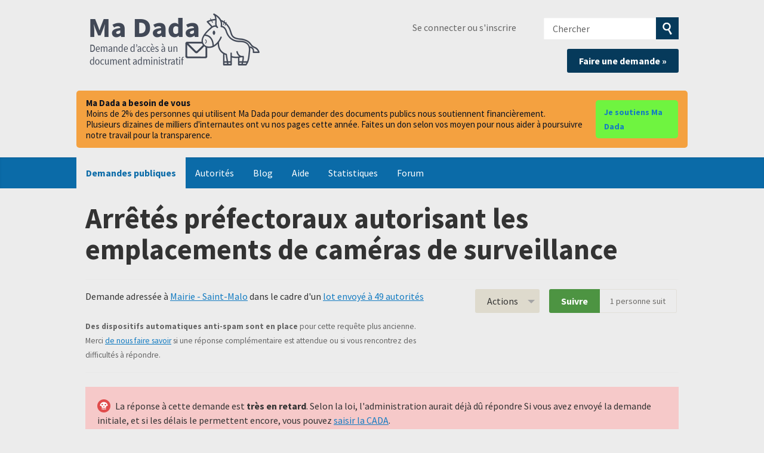

--- FILE ---
content_type: text/html; charset=utf-8
request_url: https://madada.fr/demande/arretes_prefectoraux_autorisant_38
body_size: 51624
content:
<!DOCTYPE html>
<html lang="fr-FR" class="no-js">
  <head>
    <meta charset="utf-8">
    <meta name="csrf-param" content="authenticity_token" />
<meta name="csrf-token" />

    <title>
        Arrêtés préfectoraux autorisant les emplacements de caméras de surveillance - Une demande d'accès à l'information à Mairie - Saint-Malo - Ma Dada
    </title>

    <link rel="icon" type="image/x-icon" href="/assets/favicon-8b3eba421d6369886757e45f162f231573f7e1ea93311dda098e9ad593ced1ba.ico" />


      <!--[if LTE IE 7]>
<link rel="stylesheet" href="/assets/responsive/application-lte-ie7-8e5a29282fb5b85930582bfbb7f968ea05b2038cae23e444324dbe48115edfd6.css" title="Main" media="all" />
<![endif]-->

<!--[if IE 8]>
<link rel="stylesheet" href="/assets/responsive/application-ie8-8d66de3aa4471d66b07f6a82f3a47c46079f3e125559272082ac2702e8536f56.css" title="Main" media="all" />
<![endif]-->

<!--[if IE 8]>
<link rel="stylesheet" href="/assets/responsive/application-ie8-8d66de3aa4471d66b07f6a82f3a47c46079f3e125559272082ac2702e8536f56.css" title="Main" media="all" />
<![endif]-->

<!--[if GT IE 8]><!-->
<link rel="stylesheet" href="/assets/responsive/application-50cbca25baa78cda333322b03fbd86bf27462c760067947952bb5a08d81644fa.css" title="Main" media="all" />
<!--<![endif]-->

  <link rel="stylesheet" href="/assets/responsive/print-f382691f6b7273571ffb7f402fe142b58891fec1e115fe46abdd8e80a3c064cc.css" media="print" />


        <link rel="alternate" type="application/atom+xml" title="Nouvelles mises à jour pour la demande 'Arrêtés préfectoraux autorisant les emplacements de caméras de surveillance'" href="https://madada.fr/request/arretes_prefectoraux_autorisant_38/feed">
          <link rel="alternate" type="application/json" title="JSON version of Nouvelles mises à jour pour la demande 'Arrêtés préfectoraux autorisant les emplacements de caméras de surveillance'" href="https://madada.fr/request/arretes_prefectoraux_autorisant_38/feed.json">
      <link rel="alternate" type="application/json" title="JSON version of this page" href="/demande/arretes_prefectoraux_autorisant_38.json">

    <meta name="viewport" content="width=device-width, initial-scale=1.0" />
    
<meta property="og:site_name" content="Ma Dada" />

  <meta property="og:title" content="Arrêtés préfectoraux autorisant les emplacements de caméras de surveillance - Une demande d'accès à l'information à Mairie - Saint-Malo" />
  <meta property="og:type" content="article" />

<meta property="og:description" content="Ma Dada est un site associatif qui vous aide à demander des documents publics, dits “administratifs” (rapports, contrats, factures, algorithmes, etc.)" />

    <meta property="article:published_time" content="2021-03-01T20:10:25+01:00" />
    <meta property="article:modified_time" content="2021-03-01T20:10:25+01:00" />
    <meta property="og:description" content="Madame, Monsieur,

En application des dispositions des articles L. 311-1 et suivants du code des relations entre le public et l’administration, je sollicite, au nom de l&#39;association La Quadrature Du Net (LQDN), la communication (de préférence par voie électronique) de l&#39;ensemble des arrêtés préfectoraux autorisant l&#39;installation de caméras de surveillance sur votre territoire. 

Je souhaite recevoir ces documents dans un format numérique, ouvert et réutilisable. Pour ce faire, veuillez m’indiquer leur adresse de téléchargement ou me les envoyer en pièce jointe. 

À défaut de réponse dans un délai d’un mois, ou dans l’hypothèse d’une réponse incomplète, je serais contrainte de saisir la Commission d’accès aux documents administratifs (CADA).

Veuillez agréer, Madame, Monsieur, l&#39;expression de mes sentiments distingués.

[information personnelle cachée],
Pour La Quadrature du Net" />


<meta property="og:image" content="https://madada.fr/assets/logo-opengraph-553e989f6b596ac5cca2dfdb1f84d2e06c4e28c53c72ef55d4b14c057f6d91d2.png" />
<meta property="og:url" content="https://madada.fr/demande/arretes_prefectoraux_autorisant_38" />
<meta property="og:image:width" content="256" />
<meta property="og:image:height" content="256" />

    <!-- <link href='https://fonts.googleapis.com/css?family=Source+Sans+Pro:400,400italic,700&subset=latin,latin-ext' rel='stylesheet' type='text/css'> -->
<!-- Matomo -->
<script type="text/javascript">
  if (window.location.hostname.indexOf('madada.fr') >= 0) {
    var _paq = window._paq || [];
    _paq.push(["setDoNotTrack", true]);
    _paq.push(["disableCookies"]);
    _paq.push(['trackPageView']);
    _paq.push(['enableLinkTracking']);
    (function() {
      var u="https://madada.matomo.cloud/";
      _paq.push(['setTrackerUrl', u+'matomo.php']);
      _paq.push(['setSiteId', '1']);
      var d=document, g=d.createElement('script'), s=d.getElementsByTagName('script')[0];
      g.type='text/javascript'; g.async=true; g.defer=true; g.src='//cdn.matomo.cloud/madada.matomo.cloud/matomo.js'; s.parentNode.insertBefore(g,s);
    })();
  }
</script>
<noscript><p><img src="https://madada.matomo.cloud/matomo.php?idsite=1&amp;rec=1" style="border:0;" alt="" /></p></noscript>
<!-- End Matomo Code -->

    <!-- Replace the html tag's no-js class with js -->
    <script>
      (function(H){
        H.className = H.className.replace(/\bno-js\b/,'js-loaded')
      })(document.documentElement);
    </script>
    
  </head>
  <body class=" ">
    <div class="entirebody">

      <nav aria-label="Skip navigation bar">
        <a href="#content" class="show-with-keyboard-focus-only skip-to-link" tabindex="0">Skip to content</a>
      </nav>

      <!-- begin popups -->
        
        <div id="country-message">
        </div>
      <!-- end popups -->

      <div class="only-show-for-print">
  <p class="print-information">Printed from https://madada.fr/demande/arretes_prefectoraux_autorisant_38 on January 18, 2026 07:34</p>
</div>
<div id="banner" class="banner " role="banner">
  <div id="banner_inner" class="banner_inner">
    <div id="banner_content" class="banner_content">
      <div class="banner_site-title">
        <h1><a id="logo" class="site-title__logo" href="/">Ma Dada</a></h1>
      </div>

      <div class="rsp_menu_button">
        <a href="#banner" class="open"> <i class="icon-menu"></i> Menu </a>
        <a href="#" class="close"> <i class="icon-menu"></i> Close </a>
      </div>

      <div id="user_locale_switcher" class="locale-list">
  </div>
        <div id="logged_in_bar" class="logged_in_bar account-link-menu-item">
  <a class="sign_in_link" href="/profile/sign_in?r=%2Fdemande%2Farretes_prefectoraux_autorisant_38">Se connecter ou s'inscrire</a>
</div>

      <div id="navigation_search" class="navigation_search">
        <form id="navigation_search_form" class="navigation_search_form" method="get" action="/search" role="search">
          <label class="visually-hidden" for="navigation_search_button">
            Chercher
          </label>
          <input type="search" name="query" id="navigation_search_button" class="navigation_search_button" placeholder="Chercher" title="Entrez votre terme de recherce ici" />
          <button type="submit" style="background-color: #063a5b;">
            <span class="visually-hidden">
              Soumettre la recherche
            </span>
          </button>
        </form>
        <div class="header_request_btn">
          <a class="new-request__make-new-requests" href="/selectionner_autorite" style="float: right;">Faire une demande »</a>
        </div>
      </div>
    </div>

    <style>
#madada-donate-banner {
  width: 100%;
  background-color: #ececec;
  padding-bottom: 1em;
  padding-top: 1em;
}

.madada-donate-inner {
  background-color:#f4a140;
  border-radius: 5px;
  max-width: 64em;
  margin: 0 auto;
  padding: 12px 16px;
  display: flex;
  gap: 12px;
  align-items: center;
  justify-content: space-between;
}

.madada-donate-text {
  color: #0b1220;
  font-size: 15px;
  line-height: 1.2;
  display: flex;
  flex-direction: column;
  gap: 8px;
  align-items: baseline;
}

.madada-donate-btn,
.madada-donate-btn:visited {
  background-color: #6ff440;
  color: #031c2b;
  text-decoration: none;
  padding: 8px 14px;
  border-radius: 5px;
  font-weight: 600;
  font-size: 14px;
  transition: background-color 300ms ease-out;
}

@media (max-width: 720px) {
  .madada-donate-inner {
    flex-direction: column;
    align-items: stretch;
    gap: 10px;
  }
  .madada-donate-text { font-size: 14px; }
  .madada-donate-btn { width: 100%; text-align: center; padding: 10px 12px; }
}
</style>

<div id="madada-donate-banner" role="region" aria-label="Bandeau de dons">
  <div class="madada-donate-inner">
    <div class="madada-donate-text">
      <strong>Ma Dada a besoin de vous</strong>
      <span>Moins de 2% des personnes qui utilisent Ma Dada pour demander des documents publics nous soutiennent financièrement.</span>
      <span>Plusieurs dizaines de milliers d'internautes ont vu nos pages cette année. Faites un don selon vos moyen pour nous aider à poursuivre notre travail pour la transparence.</span>
    </div>
    <a class="madada-donate-btn" href="https://madada.fr/dons" rel="noopener" target="_blank">Je soutiens Ma Dada</a>
  </div>
</div>

    <div id="topnav" class="topnav ">
  <nav aria-label="Main navigation">
    <ul id="navigation" class="navigation">
        <li class="selected">
  <a href="/list">Demandes publiques</a>
</li>

<li class="">
  <a href="/body/list/all">Autorités</a>
</li>

<li class="">
  <a href="/madada_blog">Blog</a>
</li>

<li class="">
  <a href="/help/about">Aide</a>
</li>

<li class="">
  <a href="/stats">Statistiques</a>
</li>

<li class="">
  <a href="/forum">Forum</a>
</li>

    </ul>
  </nav>
</div>


  </div>
</div>



      <div id="wrapper">
        <div id="content" role="main">

          <div id="request_show" class="controller_request">
            








<div class="request-header">
  <div class="row">
    <h1>Arrêtés préfectoraux autorisant les emplacements de caméras de surveillance</h1>

    <div class="request-header__action-bar-container">
      <div class="request-header__action-bar">

        <p class="request-header__subtitle ">
              Demande adressée à <a href="/body/mairie_saint_malo">Mairie - Saint-Malo</a> dans le cadre d'un <a href="/info_request_batch/9">lot envoyé à 49 autorités</a>



<span class="request-header__restricted_correspondence">
  <strong>Des dispositifs automatiques anti-spam sont en place</strong> pour cette requête plus ancienne. Merci <a href="/help/contact">de nous faire savoir</a> si une réponse complémentaire est attendue ou si vous rencontrez des difficultés à répondre.
</span>


        </p>

          <div class="request-header__action-bar__actions ">
              <div id="after_actions" class="after-actions">
  <ul class="action-menu after-actions__action-menu">
    <li>
      <a href="#" class="action-menu__button">Actions</a>

      <ul class="action-menu__menu">
          <li class="action-menu__menu__item">
            <span class="action-menu__menu__heading">
              Suite à la demande
            </span>

            <ul class="action-menu__menu__submenu owner_actions">
              <li>
                  <a href="/request/arretes_prefectoraux_autorisant_38/followups/new">Envoyer un message de suivi</a>
              </li>

                <li>
                  <a href="/request/arretes_prefectoraux_autorisant_38?update_status=1">Mettre à jour le statut de cette demande</a>
                </li>


            </ul>
          </li>


        <li class="action-menu__menu__item">
          <span class="action-menu__menu__heading">
            Mairie - Saint-Malo
          </span>

          <ul class="action-menu__menu__submenu public_body_actions">
            <li>
              <a href="/request/arretes_prefectoraux_autorisant_38/upload">Répondre à la demande</a>
            </li>
          </ul>
        </li>

        <li class="action-menu__menu__item">
          <ul class="action-menu__menu__submenu anyone_actions">

              <li>
               <a href="/request/arretes_prefectoraux_autorisant_38/report/new">Signaler cette demande</a><span class="action-menu__info-link">
                <a href="/help/about#reporting">Aide</a>
              </span>
              </li>

              <li>
                <a href="/request/arretes_prefectoraux_autorisant_38/annotate">Ajouter un commentaire</a>
              </li>


            <li>
              <a href="/request/arretes_prefectoraux_autorisant_38/download">Télécharger un fichier zip de toute la correspondance</a>
            </li>

            <li>
              <a href="/request/arretes_prefectoraux_autorisant_38/details">Voir les détails de l'historique des événements</a>
            </li>

            <li>
              <a tabindex="0" class="js-collapsible-trigger-all" data-text-expanded="Masquer toute la correspondance" data-text-collapsed="Étendre toute la correspondance">Masquer toute la correspondance</a>
            </li>

            <li>
              <div class="feed_link feed_link_action-menu">
  <a href="/request/arretes_prefectoraux_autorisant_38/feed">Flux RSS </a>
  <svg xmlns="http://www.w3.org/2000/svg" width="8" height="8" viewBox="0 0 8 8" alt=""><path fill="#777777" fill-rule="evenodd" d="M.9 3.04a4.07 4.07 0 0 1 4.06 4.08.6.6 0 0 1-1.2 0A2.88 2.88 0 0 0 .9 4.22a.6.6 0 0 1 0-1.19zM.9 0C4.82 0 8 3.2 8 7.12a.6.6 0 0 1-1.19 0A5.93 5.93 0 0 0 .9 1.19.6.6 0 1 1 .9 0zm.14 5.91a1.04 1.04 0 1 1 0 2.09 1.04 1.04 0 0 1 0-2.09z"/></svg>
</div>

            </li>
          </ul>
        </li>
      </ul>
    </li>
  </ul>
</div>


                <div class="action-bar__follow">
    <div class="action-bar__follow-button">
      <div class="feed_link feed_link_toolbar">
        <a class="link_button_green track__action" href="/request/arretes_prefectoraux_autorisant_38/track">Suivre</a>
      </div>
    </div>
    <div class="action-bar__follower-count">
      <span id="follow_count">1</span> personne suit
    </div>
  </div>

          </div>
      </div>
    </div>

    <div class="request-status">
      <div id="request_status" class="request-status-message request-status-message--waiting_response_very_overdue">
        <i class="icon-standalone icon_waiting_response_very_overdue"></i>

        <p>
          La réponse à cette demande est <strong>très en retard</strong>. Selon la loi, l&#39;administration aurait déjà dû répondre  Si vous avez envoyé la demande initiale, et si les délais le permettent encore, vous pouvez <a href="https://doc.madada.fr/usagers/saisir-la-cada/">saisir la CADA</a>.
        </p>
      </div>
    </div>
  </div>
</div>



<style>
.timeline {
    -webkit-box-sizing: border-box;
    box-sizing: border-box;
    position: relative;
    margin-bottom: 1rem;
}

.timeline *,
.timeline :after,
.timeline :before {
    -webkit-box-sizing: inherit;
    box-sizing: inherit;
}

.timeline:not(.timeline--horizontal):before {
    background-color: #ddd;
    bottom: 0;
    content: "";
    left: 50%;
    margin-left: -2px;
    position: absolute;
    top: 0;
    width: 4px;
    z-index: 1;
}

.timeline__wrap {
    overflow: hidden;
    position: relative;
    z-index: 2;
}

.timeline__item {
    font-size: 16px;
    font-size: 1rem;
    padding: 0.625rem 2.5rem 0.625rem 0;
    position: relative;
    width: 50%;
    z-index: 2;
}

.timeline__item:after {
    background-color: #fff;
    border: 4px solid #ddd;
    border-radius: 50%;
    content: "";
    height: 20px;
    position: absolute;
    right: -10px;
    -webkit-transform: translateY(-50%);
    -ms-transform: translateY(-50%);
    transform: translateY(-50%);
    top: 50%;
    width: 20px;
    z-index: 1;
}

.timeline__item.animated {
    -webkit-animation-duration: 1s;
    animation-duration: 1s;
    -webkit-animation-fill-mode: both;
    animation-fill-mode: both;
    opacity: 0;
}

.timeline__item.fadeIn {
    -webkit-animation-name: fadeIn;
    animation-name: fadeIn;
}

.timeline__item--left {
    left: 0;
}

.timeline__item--right {
    left: 50%;
    padding: 0.625rem 0 0.625rem 2.5rem;
}

.timeline__item--right:after {
    left: -10px;
}

.timeline__item--right .timeline__content:before {
    border-bottom: 10px solid transparent;
    border-right: 12px solid #ccc;
    border-left: none;
    border-top: 10px solid transparent;
    left: -12px;
}

.timeline__item--right .timeline__content:after {
    border-bottom: 9px solid transparent;
    border-right: 11px solid #fff;
    border-left: none;
    border-top: 9px solid transparent;
    left: -10px;
}

.timeline__content {
    background-color: #fff;
    border: 1px solid #ccc;
    border-radius: 5px;
    color: #333;
    display: block;
    padding: 0.5rem;
    position: relative;
}

.timeline__content:after,
.timeline__content:before {
    content: "";
    height: 0;
    position: absolute;
    -webkit-transform: translateY(-50%);
    -ms-transform: translateY(-50%);
    transform: translateY(-50%);
    top: 50%;
    width: 0;
}

.timeline__content:before {
    border-bottom: 10px solid transparent;
    border-left: 12px solid #ccc;
    border-top: 10px solid transparent;
    right: -12px;
    z-index: 1;
}

.timeline__content:after {
    border-bottom: 9px solid transparent;
    border-left: 11px solid #fff;
    border-top: 9px solid transparent;
    right: -10px;
    z-index: 2;
}

.timeline__content h2 {
    font-size: 1rem;
    font-weight: 600;
    margin: 0 0 0.625rem;
}

.timeline__content p {
    font-size: 0.9375rem;
    line-height: 1.5;
    margin-bottom: 10px;
}

.timeline--horizontal {
    font-size: 0;
    padding: 0 3.125rem;
    overflow: hidden;
    white-space: nowrap;
}

.timeline--horizontal .timeline-divider {
    background-color: #ddd;
    display: block;
    height: 4px;
    left: 40px;
    position: absolute;
    -webkit-transform: translateY(-50%);
    -ms-transform: translateY(-50%);
    transform: translateY(-50%);
    right: 40px;
    z-index: 1;
}

.timeline--horizontal .timeline__items {
    -webkit-transition: all 0.8s;
    -o-transition: all 0.8s;
    transition: all 0.8s;
    will-change: transform;
}

.timeline--horizontal .timeline__item {
    display: inline-block;
    left: 0;
    padding: 0 0 2.5rem;
    position: relative;
    -webkit-transition: none;
    -o-transition: none;
    transition: none;
    vertical-align: top;
    white-space: normal;
}

.timeline--horizontal .timeline__item:after {
    left: 50%;
    right: auto;
    -webkit-transform: translate(-50%, -50%);
    -ms-transform: translate(-50%, -50%);
    transform: translate(-50%, -50%);
    top: 100%;
}

.timeline--horizontal .timeline__item .timeline__item__inner {
    display: table;
    height: 100%;
    width: 100%;
}

.timeline--horizontal .timeline__item .timeline__content__wrap {
    display: table-cell;
    margin: 0;
    padding: 0;
    vertical-align: bottom;
}

.timeline--horizontal .timeline__item .timeline__content:before {
    border-left: 12px solid transparent;
    border-right: 12px solid transparent;
    border-top: 12px solid #ccc;
    left: 50%;
    right: auto;
    -webkit-transform: translateX(-50%);
    -ms-transform: translateX(-50%);
    transform: translateX(-50%);
    top: 100%;
}

.timeline--horizontal .timeline__item .timeline__content:after {
    border-left: 10px solid transparent;
    border-right: 10px solid transparent;
    border-top: 10px solid #fff;
    left: 50%;
    right: auto;
    -webkit-transform: translateX(-50%);
    -ms-transform: translateX(-50%);
    transform: translateX(-50%);
    top: 100%;
}

.timeline--horizontal .timeline__item--bottom {
    padding: 2.5rem 0 0;
}

.timeline--horizontal .timeline__item--bottom:after {
    top: 0;
}

.timeline--horizontal .timeline__item--bottom .timeline__content__wrap {
    vertical-align: top;
}

.timeline--horizontal .timeline__item--bottom .timeline__content:before {
    border-bottom: 12px solid #ccc;
    border-left: 12px solid transparent;
    border-right: 12px solid transparent;
    border-top: none;
    bottom: 100%;
    top: auto;
}

.timeline--horizontal .timeline__item--bottom .timeline__content:after {
    border-bottom: 10px solid #fff;
    border-left: 10px solid transparent;
    border-right: 10px solid transparent;
    border-top: none;
    bottom: 100%;
    top: auto;
}

.timeline-nav-button {
    background-color: #fff;
    border: 2px solid #ddd;
    border-radius: 50px;
    -webkit-box-sizing: border-box;
    box-sizing: border-box;
    -webkit-box-shadow: none;
    box-shadow: none;
    cursor: pointer;
    display: block;
    height: 40px;
    outline: 0;
    position: absolute;
    text-indent: -9999px;
    -webkit-transform: translateY(-50%);
    -ms-transform: translateY(-50%);
    transform: translateY(-50%);
    top: 50%;
    width: 40px;
    z-index: 10;
}

.timeline-nav-button:disabled {
    opacity: 0.5;
    pointer-events: none;
}

.timeline-nav-button:before {
    background-position: center center;
    background-repeat: no-repeat;
    content: "";
    display: block;
    height: 14px;
    left: 50%;
    position: absolute;
    -webkit-transform: translateX(-50%) translateY(-50%);
    -ms-transform: translateX(-50%) translateY(-50%);
    transform: translateX(-50%) translateY(-50%);
    top: 50%;
    width: 8px;
}

.timeline-nav-button--prev {
    left: 0;
}

.timeline-nav-button--next {
    right: 0;
}

.timeline--mobile {
    padding: 0;
    width: 50%;
    margin-inline: auto;
}

.timeline--mobile:before {
    left: 10px !important;
    margin: 0 !important;
}

.timeline--mobile .timeline__item {
    left: 0;
    padding-left: 40px;
    padding-right: 0;
    width: 100%;
}

.timeline--mobile .timeline__item:after {
    left: 2px;
    margin: 0;
}

.timeline--mobile .timeline__item .timeline__content:before {
    left: -12px;
    border-bottom: 12px solid transparent;
    border-right: 12px solid #ccc;
    border-left: none;
    border-top: 12px solid transparent;
}

.timeline--mobile .timeline__item .timeline__content:after {
    left: -10px;
    border-bottom: 10px solid transparent;
    border-right: 10px solid #fff;
    border-left: none;
    border-top: 10px solid transparent;
}

@-webkit-keyframes fadeIn {
    0% {
        opacity: 0;
        top: 70px;
    }

    100% {
        opacity: 1;
        top: 0;
    }
}

@keyframes fadeIn {
    0% {
        opacity: 0;
        top: 70px;
    }

    100% {
        opacity: 1;
        top: 0;
    }
}

@-webkit-keyframes liftUp {
    0% {
        top: 0;
    }

    100% {
        top: -15px;
    }
}

@keyframes liftUp {
    0% {
        top: 0;
    }

    100% {
        top: -15px;
    }
}

</style>

<div class="timeline">
    <div class="timeline__wrap">
        <div class="timeline__items">
            <div class="timeline__item">
                <div class="timeline__content">
                    <h2><time datetime="2021-03-01T20:10:25+01:00" title="2021-03-01 20:10:25 +0100">1 mars 2021</time></h2>
                    Demande envoyée
                </div>
            </div>
            <div class="timeline__item">
                <div class="timeline__content">
                    <h2><time datetime="2021-03-01T20:16:04+01:00" title="2021-03-01 20:16:04 +0100">1 mars 2021</time></h2>
                    Embargo levé
                </div>
            </div>
            <div class="timeline__item">
                <div class="timeline__content">
                    <h2><time datetime="2021-04-01T00:00:00+02:00" title="2021-04-01 00:00:00 +0200">1 avril 2021</time></h2>
                    Refus implicite
                </div>
            </div>
        </div>
    </div>
</div>





<div id="left_column" class="left_column">
  

      <div class="ff-print-fix"></div>



      <div class="ff-print-fix"></div>

<div class="outgoing correspondence js-collapsible" id="outgoing-1111">
  


    <div class="correspondence__header correspondence__header--with-delivery-status">
      <span class="correspondence__header__author js-collapsible-trigger">
          Message envoyé
      </span>

      <a class="correspondence__header__date" href="#outgoing-1111">
          <time datetime="2021-03-01T20:10:25+01:00" title="2021-03-01 20:10:25 +0100">1 mars 2021</time>
</a>
        <div class="correspondence__header__delivery-status">
          <a class="toggle-delivery-log toggle-delivery-log--failed js-toggle-delivery-log" data-delivery-status="failed" href="/outgoing_messages/1111/delivery_status">            échec</a>        </div>
    </div>

    <div class="js-delivery-log-ajax-error" hidden aria-hidden="true" style="display: none; visibility: hidden;">
      <p>Vous pouvez télécharger les logs du serveur mail pour ce message.</p>
      <p><a target="_blank" href="/outgoing_messages/1111/delivery_status">Essayer d'ouvrir les logs dans une nouvelle fenêtre.</a></p>
    </div>

    <div class="correspondence_text">
      <div><p>Madame, Monsieur,</p>

<p>En application des dispositions des articles L. 311-1 et suivants du code des relations entre le public et l’administration, je sollicite, au nom de l'association La Quadrature Du Net (LQDN), la communication (de préférence par voie électronique) de l'ensemble des arrêtés préfectoraux autorisant l'installation de caméras de surveillance sur votre territoire. </p>

<p>Je souhaite recevoir ces documents dans un format numérique, ouvert et réutilisable. Pour ce faire, veuillez m’indiquer leur adresse de téléchargement ou me les envoyer en pièce jointe. </p>

<p>À défaut de réponse dans un délai d’un mois, ou dans l’hypothèse d’une réponse incomplète, je serais contrainte de saisir la Commission d’accès aux documents administratifs (CADA).</p>

<p>Veuillez agréer, Madame, Monsieur, l'expression de mes sentiments distingués.</p>

<p>[information personnelle cachée],
<br />Pour La Quadrature du Net</p></div>
    </div>

    <p class="event_actions">

    </p>



      <div class="correspondence__footer">
  <div class="correspondence__footer__cplink">
    <input type="text" id="" value="https://madada.fr/request/arretes_prefectoraux_autorisant_38#outgoing-1111" class="cplink__field" />

    <a class="cplink__button">Créer un lien vers</a>

    <a class="cplink__button" href="/request/arretes_prefectoraux_autorisant_38/report/new?outgoing_message_id=1111">Signaler</a>
  </div>
</div>

</div>



      <div class="ff-print-fix"></div>



      <div class="ff-print-fix"></div>



      <div class="ff-print-fix"></div>



      <div class="ff-print-fix"></div>



      <div class="ff-print-fix"></div>



      <div class="ff-print-fix"></div>



      <div class="ff-print-fix"></div>



      <div class="ff-print-fix"></div>





    <div class="request-footer__action-bar-container">
      <div class="request-footer__action-bar__actions">
          <div id="after_actions" class="after-actions">
  <ul class="action-menu after-actions__action-menu">
    <li>
      <a href="#" class="action-menu__button">Actions</a>

      <ul class="action-menu__menu">
          <li class="action-menu__menu__item">
            <span class="action-menu__menu__heading">
              Suite à la demande
            </span>

            <ul class="action-menu__menu__submenu owner_actions">
              <li>
                  <a href="/request/arretes_prefectoraux_autorisant_38/followups/new">Envoyer un message de suivi</a>
              </li>

                <li>
                  <a href="/request/arretes_prefectoraux_autorisant_38?update_status=1">Mettre à jour le statut de cette demande</a>
                </li>


            </ul>
          </li>


        <li class="action-menu__menu__item">
          <span class="action-menu__menu__heading">
            Mairie - Saint-Malo
          </span>

          <ul class="action-menu__menu__submenu public_body_actions">
            <li>
              <a href="/request/arretes_prefectoraux_autorisant_38/upload">Répondre à la demande</a>
            </li>
          </ul>
        </li>

        <li class="action-menu__menu__item">
          <ul class="action-menu__menu__submenu anyone_actions">

              <li>
               <a href="/request/arretes_prefectoraux_autorisant_38/report/new">Signaler cette demande</a><span class="action-menu__info-link">
                <a href="/help/about#reporting">Aide</a>
              </span>
              </li>

              <li>
                <a href="/request/arretes_prefectoraux_autorisant_38/annotate">Ajouter un commentaire</a>
              </li>


            <li>
              <a href="/request/arretes_prefectoraux_autorisant_38/download">Télécharger un fichier zip de toute la correspondance</a>
            </li>

            <li>
              <a href="/request/arretes_prefectoraux_autorisant_38/details">Voir les détails de l'historique des événements</a>
            </li>

            <li>
              <a tabindex="0" class="js-collapsible-trigger-all" data-text-expanded="Masquer toute la correspondance" data-text-collapsed="Étendre toute la correspondance">Masquer toute la correspondance</a>
            </li>

            <li>
              <div class="feed_link feed_link_action-menu">
  <a href="/request/arretes_prefectoraux_autorisant_38/feed">Flux RSS </a>
  <svg xmlns="http://www.w3.org/2000/svg" width="8" height="8" viewBox="0 0 8 8" alt=""><path fill="#777777" fill-rule="evenodd" d="M.9 3.04a4.07 4.07 0 0 1 4.06 4.08.6.6 0 0 1-1.2 0A2.88 2.88 0 0 0 .9 4.22a.6.6 0 0 1 0-1.19zM.9 0C4.82 0 8 3.2 8 7.12a.6.6 0 0 1-1.19 0A5.93 5.93 0 0 0 .9 1.19.6.6 0 1 1 .9 0zm.14 5.91a1.04 1.04 0 1 1 0 2.09 1.04 1.04 0 0 1 0-2.09z"/></svg>
</div>

            </li>
          </ul>
        </li>
      </ul>
    </li>
  </ul>
</div>


            <div class="action-bar__follow">
    <div class="action-bar__follow-button">
      <div class="feed_link feed_link_toolbar">
        <a class="link_button_green track__action" href="/request/arretes_prefectoraux_autorisant_38/track">Suivre</a>
      </div>
    </div>
    <div class="action-bar__follower-count">
      <span id="follow_count">1</span> personne suit
    </div>
  </div>

          <!-- template changed here -->
          
          <!-- end template changed here -->
      </div>
    </div>
</div>

  <div id="right_column" class="sidebar right_column" role="complementary">
  <div class="sidebar__section new-request-cta">
    <h2 class="new-request__title">Une question à poser à une autorité publique&nbsp;?</h2>
<p class="new-request__description">Lancez votre propre demande</p>
<a class="new-request__make-new-requests" href="/select_authority">
  Faire une demande &raquo;
</a>
  </div>

  <div class="sidebar__section">
    <h2>TAGS</h2>
      Cette demande n'a pas de tags.

    <!-- remove "false" below once the js code to update the page is working -->
  </div>

    <div class="sidebar__section pro-upsell">
    <strong><a href="/pro">Ma Dada ++</a></strong> offre des outils puissants aux journalistes (c'est gratuit!)
  </div>




    <div class="sidebar__section sidebar__part-of-batch">
    <h2>Plus de demandes dans ce lot</h2>

    <p>
      Cette demande fait partie d'une <a href="/info_request_batch/9">demande groupée envoyée à 49 autorités</a>
    </p>

    <a href="/request/arretes_prefectoraux_autorisant_37">Précédent</a> |
<a href="/request/arretes_prefectoraux_autorisant_39">Suivant</a>

  </div>


    <div class="sidebar__section citations">
    <h2>Dans les médias</h2>

    <p>Cette demande a été citée dans:</p>

      <ul class="citations-list--compact">
        <li class="citations-list__citation--compact">
  <a rel="nofollow" href="https://www.acteurspublics.fr/articles/il-faut-lever-lopacite-des-technologies-securitaires">https://www.acteurspublics.fr/articles/il-faut-lever-lopacite-des-technologies-securitaires</a>
</li>

      </ul>

      <p>
        Voir plus d'exemples de demandes
      </p>
  </div>


  


    <div class="sidebar__section sidebar__similar-requests">
  <h2>Demandes similaires</h2>


    
<div class="request_short_listing">
  <h3 class="request_short_listing__title">
    <a href="/request/arretes_prefectoraux_autorisant_3?utm_campaign=alaveteli-experiments-87&amp;utm_content=sidebar_similar_requests&amp;utm_medium=link&amp;utm_source=ma+dada">
      Arrêtés préfectoraux autorisant les emplacements de caméras de surveillance
</a>  </h3>

  <p class="request_short_listing__authority">
    <a href="/body/mairie_angers">Mairie - Angers</a>
  </p>
</div>

    
<div class="request_short_listing">
  <h3 class="request_short_listing__title">
    <a href="/request/arretes_prefectoraux_autorisant_4?utm_campaign=alaveteli-experiments-87&amp;utm_content=sidebar_similar_requests&amp;utm_medium=link&amp;utm_source=ma+dada">
      Arrêtés préfectoraux autorisant les emplacements de caméras de surveillance
</a>  </h3>

  <p class="request_short_listing__authority">
    <a href="/body/mairie_cannes">Mairie - Cannes</a>
  </p>
</div>

    
<div class="request_short_listing">
  <h3 class="request_short_listing__title">
    <a href="/request/arretes_prefectoraux_autorisant_6?utm_campaign=alaveteli-experiments-87&amp;utm_content=sidebar_similar_requests&amp;utm_medium=link&amp;utm_source=ma+dada">
      Arrêtés préfectoraux autorisant les emplacements de caméras de surveillance
</a>  </h3>

  <p class="request_short_listing__authority">
    <a href="/body/mairie_coquelles">Mairie - Coquelles</a>
  </p>
</div>

    
<div class="request_short_listing">
  <h3 class="request_short_listing__title">
    <a href="/request/arretes_prefectoraux_autorisant_12?utm_campaign=alaveteli-experiments-87&amp;utm_content=sidebar_similar_requests&amp;utm_medium=link&amp;utm_source=ma+dada">
      Arrêtés préfectoraux autorisant les emplacements de caméras de surveillance
</a>  </h3>

  <p class="request_short_listing__authority">
    <a href="/body/mairie_granville">Mairie - Granville</a>
  </p>
</div>

    
<div class="request_short_listing">
  <h3 class="request_short_listing__title">
    <a href="/request/arretes_prefectoraux_autorisant_13?utm_campaign=alaveteli-experiments-87&amp;utm_content=sidebar_similar_requests&amp;utm_medium=link&amp;utm_source=ma+dada">
      Arrêtés préfectoraux autorisant les emplacements de caméras de surveillance
</a>  </h3>

  <p class="request_short_listing__authority">
    <a href="/body/mairie_grenoble">Mairie - Grenoble</a>
  </p>
</div>

    
<div class="request_short_listing">
  <h3 class="request_short_listing__title">
    <a href="/request/arretes_prefectoraux_autorisant_14?utm_campaign=alaveteli-experiments-87&amp;utm_content=sidebar_similar_requests&amp;utm_medium=link&amp;utm_source=ma+dada">
      Arrêtés préfectoraux autorisant les emplacements de caméras de surveillance
</a>  </h3>

  <p class="request_short_listing__authority">
    <a href="/body/mairie_hyeres">Mairie - Hyères</a>
  </p>
</div>

    
<div class="request_short_listing">
  <h3 class="request_short_listing__title">
    <a href="/request/arretes_prefectoraux_autorisant_18?utm_campaign=alaveteli-experiments-87&amp;utm_content=sidebar_similar_requests&amp;utm_medium=link&amp;utm_source=ma+dada">
      Arrêtés préfectoraux autorisant les emplacements de caméras de surveillance
</a>  </h3>

  <p class="request_short_listing__authority">
    <a href="/body/mairie_lannion">Mairie - Lannion</a>
  </p>
</div>

    
<div class="request_short_listing">
  <h3 class="request_short_listing__title">
    <a href="/request/arretes_prefectoraux_autorisant_20?utm_campaign=alaveteli-experiments-87&amp;utm_content=sidebar_similar_requests&amp;utm_medium=link&amp;utm_source=ma+dada">
      Arrêtés préfectoraux autorisant les emplacements de caméras de surveillance
</a>  </h3>

  <p class="request_short_listing__authority">
    <a href="/body/mairie_lille">Mairie - Lille</a>
  </p>
</div>

    
<div class="request_short_listing">
  <h3 class="request_short_listing__title">
    <a href="/request/arretes_prefectoraux_autorisant_23?utm_campaign=alaveteli-experiments-87&amp;utm_content=sidebar_similar_requests&amp;utm_medium=link&amp;utm_source=ma+dada">
      Arrêtés préfectoraux autorisant les emplacements de caméras de surveillance
</a>  </h3>

  <p class="request_short_listing__authority">
    <a href="/body/mairie_mandelieu_la_napoule">Mairie - Mandelieu-la-Napoule</a>
  </p>
</div>

    
<div class="request_short_listing">
  <h3 class="request_short_listing__title">
    <a href="/request/arretes_prefectoraux_autorisant_29?utm_campaign=alaveteli-experiments-87&amp;utm_content=sidebar_similar_requests&amp;utm_medium=link&amp;utm_source=ma+dada">
      Arrêtés préfectoraux autorisant les emplacements de caméras de surveillance
</a>  </h3>

  <p class="request_short_listing__authority">
    <a href="/body/mairie_nantes">Mairie - Nantes</a>
  </p>
</div>


    <p class="sidebar_similar_requests__more-link">
      <a href="/request/arretes_prefectoraux_autorisant_38/similar?utm_campaign=alaveteli-experiments-87&amp;utm_content=sidebar_similar_requests&amp;utm_medium=link&amp;utm_source=ma+dada">Plus de demandes similaires</a>
    </p>
</div>


  <div class="sidebar__section">
    <!-- this link with this wording is here for legal reasons, discuss with
         board and our lawyer before changing or removing it -->
    <p class="copyright-notice">
      <small>
        <a href="https://doc.madada.fr/prada/gestion-des-demandes/#droit-dauteur">Êtes-vous le propriétaire d'un droit d'auteur commercial sur cette page ?</a>
      </small>
    </p>
  </div>
</div>



          </div>
          <div style="clear:both"></div>
        </div>
      </div>

      <nav aria-label="Skip footer">
        <a href="#content" class="show-with-keyboard-focus-only skip-to-link">
          Retour au contenu
        </a>
      </nav>

      <div class="footer" id="footer" role="contentinfo">
  <div class="row">
    <div class="footer__about">
      <p> Ma Dada est un projet de l'association OpenKnowledge France</p>
      <a href="https://okfn.fr" target="_blank">
        <div class="okfnfr_logo"></div>
      </a>
      <ul class="about__contact-links">
        <li>
          <a href="https://doc.madada.fr/a_propos/">Qui sommes-nous ?</a>
        </li>
        <li>
          <a href="/help/contact">Nous contacter</a>
        </li>
        <li>
          <a href="https://doc.madada.fr/usagers/charte/">Charte d'usage</a>
        </li>
        <li>
          <a href="https://doc.madada.fr/usagers/confidentialite">Mention légales - Politique de Confidentialité</a>
        </li>
      </ul>
    </div>
    <div class="col-sm-3 footer__about" style="padding: 2em; background-color:gray; border-radius: 5px">
      <div class="madada-footer__donate">
        <p>
          Vos dons nous permettent de maintenir Ma Dada.
        </p>
        <p>
          Soutenez-nous <a href="https://liberapay.com/madada/">sur Liberapay</a> ou <a href="https://madada.fr/dons">via HelloAsso</a>.
        </p>
      </div>
    </div>
  </div>
  <div class="footer__final">
    <div class="row">
      <div class="final__social-links">
        <ul>
          <li>
            <a href="https://gitlab.com/madada-team">
              <div style="background-image: url(https://madada.fr/assets/gitlab-ab59b6db60c342a0fec0b0b537be5bcef42e918ba94f5a02f60e9fef23692b9a.svg);width: 30px;height: 30px;background-repeat: no-repeat;margin-bottom: 1em"></div>
              Code source</a>
          </li>
          <li>
            <a href="https://mamot.fr/@madadafr">
              <div style="background-image: url(https://madada.fr/assets/mastodon-9cfa457ee375c4fdd4c2bdf92abf3c7954cfe38e3b93998d2f76ac5fe1bc351a.svg);width: 30px;height: 30px;margin-bottom: 1em"></div>
              Mastodon</a>
          </li>
          <li>
            <a href="https://aperi.tube/c/madada_channel/videos">
              <div style="background-image: url(https://madada.fr/assets/peertube-8f5ca3a2c502161d0a46db9c2fe668e611a925e3ad08dd1f270f1d311eb770b1.svg);width: 30px;height: 30px;margin-bottom: 1em"></div>
              Vidéos</a>
          </li>
          <li>
            <a href="https://forum.madada.fr">
              <div style="background-image: url(https://madada.fr/assets/discourse-4de37e24c9e4edc1712c211733bd830b156608c69ed8f458a8652db5810ffcb5.svg); width: 30px;height: 30px;margin-bottom: 1em"></div>
              Forum</a>
          </li>
        </ul>
      </div>
    </div>
  </div>
</div>

    </div>

      

      <script src="/assets/application-d347e0f1101eed046a1f9354366e3f012a7769be1f106dd4706b05c0d1dade3f.js"></script>



      
  <script src="/assets/request-timeline-16773b77231c908edcc3d9c9f3d882c8eb572359a5d96f30af99cc6f5a8b476c.js"></script>

  <script src="/assets/request-attachments-bbc9b56bbe5a258b5c8ed43a32d0de342c32aaa5d8b6273dcff9204156c64246.js"></script>


    <script>
  jQuery('#user_locale_switcher').find('.locale-list-trigger').each(function() {
    jQuery(this).click(function(){
      jQuery(this).parent().toggleClass('active');
    });
  });
</script>
<script src="/assets/tagging_widgets-cb0fe32be30c4de93543ea1d919d4104cadad4c5db838b3b22c9679b45ed7ae6.js"></script>
<script src="/assets/search_cada_opinions-8caec97cb3fd20ef8e8ba63f154c8d3934c8af5b7f0d87eb348616e8190f7151.js"></script>

<script>
(function($) {
  // Define the tree as a list of items so we can feed it to
  // meilisearch. Compute a breadcrumbs path for each item,
  // by concatenating the steps leading to it, so that search
  // can match the full set of words.
    tree = [
      {
        id: 123,
        parent: null,
        q: "Le document que je souhaite demander concerne:",
        r: [
          {
            t: "La santé, les prestations sociales",
            goto: 224,
          },
          {
            t: "La santé et sécurité au travail",
            goto: 225,
          },
          {
            t: "La fonction publique",
            goto: 226,
          },
          {
            t: "L'urbanisme",
            goto: 227,
          },
          {
            t: "Les finances locales",
            goto: 228,
          },
          {
            t: "Un marché public",
            goto: 229,
          },
          {
            t: "Autres thèmes",
            goto: 230,
          },
        ]
      },
      {
        id: 224,
        parent: 123,
        q: "De quel type de document s'agit-il?",
        r: [
          {
            t: "Relevés CPAM, CAF, retraites",
            comm: false,
            madada: false,
          },
          {
            t: "Dossier médical personnel ou éléments relatifs au secret médical d’une personne vivante ou décédée il y a moins de 25 ans",
            comm: false,
            madada: false,
          },
          {
            t: "Dossier médical concernant une personne décédée depuis plus de 25 ans (ou née il y a plus de 120 ans si la date de décès est inconnue)",
            comm: true,
            madada: true,
          },
        ],
      },
      {
        id: 225,
        parent: 123,
        q: "De quel type de document s'agit-il?",
        r: [
          {
            t: "Attestations, consignes, résultats et rapports relatifs aux vérifications et contrôles",
            comm: true,
            madada: true,
            notes: "Communicable si le document date de plus de 50 ans",
          },
          {
            t: "Observations et mises en demeure notifiées par l'inspection du travail",
            comm: true,
            madada: true,
            notes: "Communicable si le document date de plus de 50 ans",
          },
        ],
      },
      {
        id: 226,
        parent: 123,
        q: "De quel type de document s'agit-il?",
        r: [
          {
            t: "Un dossier d'agent public",
            comm: true,
            madada: false,
          },
          {
            t: "L'organigramme d'un service,  une liste d'agents",
            comm: true,
            madada: true,
          },
        ],
      },
      {
        id: 227,
        parent: 123,
        q: "De quel type de document s'agit-il?",
        r: [
          {
            t: "Un permis de construire, de démolir, d'aménager",
            comm: true,
            madada: false,
            notes: "Les documents préparatoires ne sont pas communicables",
          },
          {
            t: "Un Plan Local d'Urbanisme (PLU) ou un Plan d'Occupation des Sols (POS)",
            comm: true,
            madada: true,
            notes: "Les documents préparatoires ne sont pas communicables",
          },
        ],
      },
      {
        id: 228,
        parent: 123,
        q: "De quel type de document s'agit-il?",
        r: [
          {
            t: "Le budget, les factures",
            comm: true,
            madada: true,
          },
          {
            t: "Les subventions accordées aux associations",
            comm: true,
            madada: true,
          },
        ],
      },
      {
        id: 229,
        parent: 123,
        q: "De quel type de document s'agit-il?",
        r: [
          {
            t: "Le Bordereau des Prix Unitaires (BPU), la décomposition des prix globaux et forfaitaires (DPGF), un mémoire technique",
            comm: false,
            madada: false,
          },
        ],
      },
      {
        id: 230,
        parent: 123,
        q: "De quel type de document s'agit-il?",
        r: [
          {
            t: "Délibérations des collectivités territoriales (compte rendu ou procès-verbal)",
            comm: true,
            madada: true,
            notes: "Communicable sauf délibérations concernant la vie privée, par exemple concernant le licenciement d'un agent pour faute",
          },
          {
            t: "Documents parlementaires",
            comm: false,
            madada: false,
            notes: "Les documents produits par une assemblée parlementaire ne sont en principe pas soumis au droit d'accès",
          },
        ],
      },
    ];

    /*
     * display the outcome of the series of questions
     */
    function showResult(node){
      var r = $("#result");
      r.empty();
      if (node.comm && !node.madada) {
        r.append("<div class='result'>Ces documents sont probablement communicables, mais pas via Ma Dada, parce qu'il existe des restrictions à leur diffusion. Ceci est le cas pour des documents qui ne peuvent être communiqués qu'à des personnes spécifiques. Nous vous recommandons de contacter directement le service en question, hors de Ma Dada.</div>");
      } else if (node.comm && node.madada) {
        r.append('<div class="result">Ces documents peuvent être demandés via Ma Dada.</div>');
      } else {
        r.append('<div class="result">Ces documents ne sont pas communicables.</div>');
      }
      if (node.notes !== undefined) {
        r.append(`<span>${node.notes}</span>`);
      }

      r.append("<div><em>Notez que Ma Dada ne peut garantir la communicabilité (ou non) des documents que vous souhaitez demander. Il existe de nombreux cas d'exceptions difficiles à résumer ici.</em></div>");
    };

    /*
     * Traverse the decision tree, this is only callable on questions:
     * the leaves of the decision tree should be passed to showResult
     */
    function decide(node) {
        if (node.hasOwnProperty("comm")) {
            $("#result").text(node.comm);
            return;
        }

        $("#question").text(node.q);

        var $answers = $("#answers");
        $answers.empty();
        $.each(node.r, function(answer, subNode) {
            var $button = $('<span class="btn">').text(subNode.t).click(function() {
                if (subNode.goto !== undefined) {
                  var nextNode = tree.find(function(node) { return node.id === subNode.goto });
                  decide(nextNode);
                } else {
                  // we have a result, show it
                  $("#question").empty();
                  $answers.empty();
                  showResult(subNode);
                };
            });
            $answers.append($button);
        });
        $("div#back").empty().append('<span class="btn" id="restart">Recommencer</span>');
        $("span#restart").on("click", function() { $("#answers").add("#result").empty(); decide(tree[0]); });
    };

    /*
     * Set up click handlers to redirect to the relevant request template
     * using the pre-filled request system, which avoids sending all text
     * contents with each request form.
     * The full text for the template is in madada-custom-routes.rb
     */
    function activateTemplates() {
      $("li.request-template").one("click", function(evt) {
        var current_public_body = window.location.pathname.split('/').slice(-1);
        location = `/modele/${current_public_body}/${evt.target.id}`;
      });
      $("span.close-assistant").on("click", function(evt) {
        var d = $("div.request-assistant");
        d.empty();
        d.append(
          `<span class="btn">J'ai besoin d'aide pour rédiger ma demande</span>`
        );
        setupPopupClick();
      });
    };

    $("div#other-topics").one("click", function(evt) {
        $(this).empty();
        $(this).append('<div class="req_assistant_additional_options"><div id="question" /><div id="answers"></div><div id="result" /><div id="back" /></div>');
        decide(tree[0]);
    });

    function setupPopupClick() {
      $("div.request-assistant > .btn").one("click", function(evt) {
          var d = $("div.request-assistant");
          d.empty();
          d.append(
            `
            <div class="blur-overlay" />
            <div class="req_assistant_main">
              <div id="assistant-intro">
                <p>
                  Cet assistant fournit quelques modèles de demandes (presque) prêtes à envoyer.
                </p>
                <p>
                  Cliquez sur le type de document que vous souhaitez demander pour pré-remplir votre demande. Vous n'aurez plus qu'à compléter les passages indiqués dans le texte:
                </p>
                <p>
                <em>Attention</em>: en cliquant sur un modèle ci-dessous, vos éventuels changements seront perdus.
                </p>
              </div>
              <ul>
                <li class="request-template" id="sourceCode">Code Source</li>
                <li class="request-template" id="subvention">Subventions</li>
                <li class="request-template" id="notes_de_frais_justificatifs">Notes de frais (et justificatifs)</li>
                <li class="request-template" id="agendas">Agendas</li>
                <li class="request-template" id="comptes_rendus_conseil_ecole">Comptes rendus de conseils d’école</li>
                <li class="request-template" id="deliberations_decision">Délibérations (et comptes rendus) de décisions publiques (de conseil municipal, régional&hellip;)</li>
                <li class="request-template" id="arretes">Arrêtés (municipaux, préfectoraux&hellip;)</li>
                <li class="request-template" id="documents_marche_public">Documents de marché public</li>
                <li class="request-template" id="analyses_qualite_eau">Analyses de qualité de l’eau</li>
                <li class="request-template" id="registre_traitement_donnees_perso">Registre de traitement des données personnelles</li>
              </ul>

              <div id="other-topics" />

              <span class="close-assistant">Fermer</span>
            </div>
            `);
          activateTemplates();
        });
    };

  setupPopupClick();
})(jQuery);
</script>


  </body>
</html>


--- FILE ---
content_type: image/svg+xml
request_url: https://madada.fr/assets/discourse-4de37e24c9e4edc1712c211733bd830b156608c69ed8f458a8652db5810ffcb5.svg
body_size: 148
content:
<svg role="img" viewBox="0 0 24 24" xmlns="http://www.w3.org/2000/svg"><title>Discourse</title><path d="M12.103 0C18.666 0 24 5.485 24 11.997c0 6.51-5.33 11.99-11.9 11.99L0 24V11.79C0 5.28 5.532 0 12.103 0zm.116 4.563c-2.593-.003-4.996 1.352-6.337 3.57-1.33 2.208-1.387 4.957-.148 7.22L4.4 19.61l4.794-1.074c2.745 1.225 5.965.676 8.136-1.39 2.17-2.054 2.86-5.228 1.737-7.997-1.135-2.778-3.84-4.59-6.84-4.585h-.008z"/></svg>